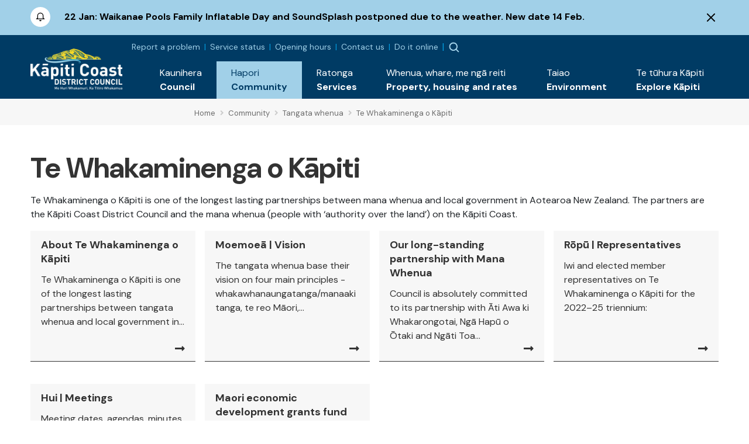

--- FILE ---
content_type: text/html; charset=utf-8
request_url: https://www.kapiticoast.govt.nz/community/tangata-whenua/te-whakaminenga-o-kapiti-iwi-and-council-partnership-committee/
body_size: 7636
content:

<!DOCTYPE html>
<html lang="en-nz">
<head>
    
<meta charset="utf-8">
<!-- Google Tag Manager -->
<script>(function(w,d,s,l,i){w[l]=w[l]||[];w[l].push({'gtm.start':
new Date().getTime(),event:'gtm.js'});var f=d.getElementsByTagName(s)[0],
j=d.createElement(s),dl=l!='dataLayer'?'&l='+l:'';j.async=true;j.src=
'https://www.googletagmanager.com/gtm.js?id='+i+dl;f.parentNode.insertBefore(j,f);
})(window,document,'script','dataLayer','GTM-WG7DS3Q');</script>
<!-- End Google Tag Manager --><meta name="viewport" content="width=device-width, initial-scale=1">
<meta name="theme-color" content="#247ac6">
<meta name="author" content="Kāpiti Coast District Council">
<meta name="description" content="Te Whakaminenga o K&#x101;piti is one of the longest lasting partnerships between mana whenua and local government in Aotearoa New Zealand. The partners are the K&#x101;piti Coast District Council and the mana...">
<meta name="facebook-domain-verification" content="7u4uih7d81o99sdgoif2mdcqov7i3n">
<title>Te Whakaminenga o K&#x101;piti - K&#x101;piti Coast District Council</title>
<meta property="og:type" content="website">
<meta property="og:url" content="https://www.kapiticoast.govt.nz/community/tangata-whenua/te-whakaminenga-o-kapiti-iwi-and-council-partnership-committee/">
<meta property="og:description" content="Te Whakaminenga o K&#x101;piti is one of the longest lasting partnerships between mana whenua and local government in Aotearoa New Zealand. The partners are the K&#x101;piti Coast District Council and the mana...">
<meta property="og:locale" content="en_NZ">
<meta property="og:title" content="Te Whakaminenga o K&#x101;piti - K&#x101;piti Coast District Council">
<meta property="og:image" content="https://www.kapiticoast.govt.nz/media/1wjnjiwl/pou-kapiti.png">
<meta property="twitter:card" content="summary_large_image">
<meta property="twitter:url" content="https://www.kapiticoast.govt.nz/community/tangata-whenua/te-whakaminenga-o-kapiti-iwi-and-council-partnership-committee/">
<meta property="twitter:title" content="Te Whakaminenga o K&#x101;piti - K&#x101;piti Coast District Council">
<meta property="twitter:description" content="Te Whakaminenga o K&#x101;piti is one of the longest lasting partnerships between mana whenua and local government in Aotearoa New Zealand. The partners are the K&#x101;piti Coast District Council and the mana...">
    <meta property="twitter:image" content="https://www.kapiticoast.govt.nz/media/1wjnjiwl/pou-kapiti.png">
    <meta property="twitter:image:alt" content="Te Whakaminenga o K&#x101;piti - K&#x101;piti Coast District Council">
<link rel="canonical" href="https://www.kapiticoast.govt.nz/community/tangata-whenua/te-whakaminenga-o-kapiti-iwi-and-council-partnership-committee/">
<link rel="manifest" href="/img/favicon/k/manifest.json">
<link rel="icon" href="/favicon.svg">
<link rel="apple-touch-icon" sizes="57x57" href="/img/favicon/k/apple-icon-57x57.png">
<link rel="apple-touch-icon" sizes="60x60" href="/img/favicon/k/apple-icon-60x60.png">
<link rel="apple-touch-icon" sizes="72x72" href="/img/favicon/k/apple-icon-72x72.png">
<link rel="apple-touch-icon" sizes="76x76" href="/img/favicon/k/apple-icon-76x76.png">
<link rel="apple-touch-icon" sizes="114x114" href="/img/favicon/k/apple-icon-114x114.png">
<link rel="apple-touch-icon" sizes="120x120" href="/img/favicon/k/apple-icon-120x120.png">
<link rel="apple-touch-icon" sizes="144x144" href="/img/favicon/k/apple-icon-144x144.png">
<link rel="apple-touch-icon" sizes="152x152" href="/img/favicon/k/apple-icon-152x152.png">
<link rel="apple-touch-icon" sizes="180x180" href="/img/favicon/k/apple-icon-180x180.png">
<link rel="icon" type="image/png" sizes="192x192" href="/favicon.svg">
<link rel="icon" type="image/png" sizes="32x32" href="/favicon.svg">
<link rel="icon" type="image/png" sizes="96x96" href="/favicon.svg">
<link rel="icon" type="image/png" sizes="16x16" href="/favicon.svg"> 

 
    <link rel="preconnect" href="https://fonts.googleapis.com">
<link rel="preconnect" href="https://fonts.gstatic.com" crossorigin>
<link rel="preload" href="https://code.jquery.com/ui/1.13.0/themes/smoothness/jquery-ui.css" as="style" onload="this.onload=null;this.rel='stylesheet'">
<noscript><link href="https://code.jquery.com/ui/1.13.0/themes/smoothness/jquery-ui.css" media="screen" rel="stylesheet"></noscript>
<link rel="preload" href="https://cdn.jsdelivr.net/npm/bootstrap@5.3.2/dist/css/bootstrap.min.css" as="style" onload="this.onload=null;this.rel='stylesheet'">
<noscript><link href="https://cdn.jsdelivr.net/npm/bootstrap@5.3.2/dist/css/bootstrap.min.css" media="screen" rel="stylesheet" integrity="sha384-T3c6CoIi6uLrA9TneNEoa7RxnatzjcDSCmG1MXxSR1GAsXEV/Dwwykc2MPK8M2HN" crossorigin="anonymous"></noscript>
<link rel="preload" href="https://cdn.jsdelivr.net/npm/swiper@11/swiper-bundle.min.css" as="style" onload="this.onload=null;this.rel='stylesheet'" >
<noscript><link href="https://cdn.jsdelivr.net/npm/swiper@11/swiper-bundle.min.css" media="screen" rel="stylesheet" integrity="sha384-T3c6CoIi6uLrA9TneNEoa7RxnatzjcDSCmG1MXxSR1GAsXEV/Dwwykc2MPK8M2HN" crossorigin="anonymous"></noscript>

    <link rel="preload" href="/bundles/maincssbundlev1.css?v=l4kFjWxdGzCPVSN81FMrdAKv4gM" as="style" onload="this.onload=null;this.rel='stylesheet'" />
    <noscript><link href="/bundles/maincssbundlev1.css?v=l4kFjWxdGzCPVSN81FMrdAKv4gM" media="screen" rel="stylesheet" /></noscript>
 
</head>
<body class="standardpage">
    <header>	
        <!-- Google Tag Manager (noscript) -->
<noscript><iframe src="https://www.googletagmanager.com/ns.html?id=GTM-WG7DS3Q"
height="0" width="0" style="display:none;visibility:hidden"></iframe></noscript>
<!-- End Google Tag Manager (noscript) --><div class="access">
    <div class="container">
        <div>
            <a class="btn" href="#main" rel="noreferrer noopener nofollow">
                <span>Skip to main content</span>
            </a>
            <a class="btn" href="#main-nav-contents" rel="noreferrer noopener nofollow">
                <span>Skip to main navigation</span>
            </a>
        </div>
    </div>
</div>




    <div id="alerts-container" class="collapse show" data-hash="0AABBFD5">
            <div class="alertitem  info">
                <div class="container">
                    <div class="row">
                        <div class="col-auto">
                            <img src="/img/emergency-icon.svg" alt="alert" height="34" width="34">
                        </div>
                        <div class="col">
                            <div class="alert-content">
                                    <span class="alert-date">22 Jan:</span>
                                <span class="alert-title">Waikanae Pools Family Inflatable Day and SoundSplash postponed due to the weather. New date 14 Feb.</span>
                            </div>
                        </div>
                            <div class="col-auto">
                                <button class="alert-close" type="button" data-bs-toggle="collapse" data-bs-target="#alerts-container" aria-expanded="false" aria-controls="alerts-container"><img src="/img/x.svg" alt="Dismiss Alert" height="14" width="14"></button>
                            </div>
                    </div>
                </div>
            </div>
    </div>


<div class="nav-container">
        <nav class="navbar navbar-expand-xl">
        <div class="container">
            <div class="brand-wrapper flex-grow-1 flex-xl-grow-0">
                    <a class="navbar-brand logo mlogo" href="/">
                        <img width="157" height="71" src="/media/wshix23u/kapiti-coast-logo-text-white-2x.png" alt="K&#x101;piti Coast District Council">
                    </a>
            </div>
            <div class="nav-buttons d-flex d-xl-none">
                    <button class="showalerts" type="button" style="display:none;" ><img src="/img/emergency-icon-closed.svg" alt="Show Alerts" height="22" width="22"></button>

                    <button class="nav-button nav-search-button" type="button" data-bs-toggle="collapse" data-bs-target="#search-dropdown" aria-expanded="false"><img src="/img/searchmain.svg" alt="Search" title="Search" height="20" width="20"></button>
                    <div class="main-nav">
        <div class="btn-toggle  nav-button">
            <button type="button" class="navbar-toggle" data-bs-target="#nav-links" aria-label="Menu Button" aria-expanded="false">
                <span class="navbar-toggler-icon"><img height="20" width="20" src="/img/burger-menu.svg" alt="open menu"></span>
                <span class="navbar-close" style="display:none;"><img height="20" width="20" src="/img/x-circle.svg" alt="close menu"></span>
            </button>
        </div>
        <div class="nav-wrap">
            <div class="container">
                <div class="nav-inner">
                    <nav id="nav-links" class="nav-links navigation allowhover" data-selected="146987" data-top="1073">
                        <ul>
                            <li class="top test ">
                                <a href="/"><span class="text">Home</span></a>
                            </li>

                        </ul>
                    </nav>
                </div>

            </div>
        </div>
    </div>

            </div>

            <div class="collapse navbar-collapse flex-grow-1 flex-column" id="nav-collapse">
                <div class="topnav">
                    <div class="toplinks">
        <div class="toplinks-links">
<a href="/report-a-problem/">Report a problem</a><a href="/council/services-and-requests/service-status/">Service status</a><a href="/council/contact-us/service-centres/">Opening hours</a><a href="/council/contact-us/contact-council/">Contact us</a><a href="/do-it-online/">Do it online</a>        </div>
</div>


                        <button class="showalerts" type="button" style="display:none;" ><img src="/img/emergency-icon-closed.svg" alt="Show Alerts" height="22" width="22"></button>

                    <button class="nav-button nav-search-button" type="button" data-bs-toggle="collapse" data-bs-target="#search-dropdown" aria-expanded="false"><img src="/img/searchmain.svg" alt="Search" title="Search"></button>
                </div>
                <ul id="main-nav-contents" class="navbar-nav d-flex justify-content-end w-100">
                        <li class="nav-item">
                            <a class="nav-link collapsed" href="/council/" role="button" data-bs-toggle="collapse" data-bs-target="#dropdown-161393" aria-expanded="false">
                                <div class="link-text maori"><span lang="mi">Kaunihera</span></div>
                                <div class="link-text">Council</div>
                            </a>
                            <div id="dropdown-161393"
                                 data-selected="146987"
                                 data-pageid="161393"
                                 data-tip='{"id":148045,"url":"/council/job-vacancies/all-vacancies/","title":"All vacancies","description":"Discover your next career move with us. Explore our current...","imageUrl":"/media/o4tjtwzr/services-kapiti-coast-district-council.png"}'
                                 data-bip='{"id":161435,"url":"/council/contact-us/","title":"Contact us","description":"How to get in touch with us, follow our social channels,...","imageUrl":"/img/default.jpg"}'
                                 class="collapse nav-items-container megamenu" data-parent="#main-nav-contents">

                                
                            </div>
                        </li>
                        <li class="nav-item">
                            <a class="nav-link collapsed expanded" href="/community/" role="button" data-bs-toggle="collapse" data-bs-target="#dropdown-161394" aria-expanded="false">
                                <div class="link-text maori"><span lang="mi">Hapori</span></div>
                                <div class="link-text">Community</div>
                            </a>
                            <div id="dropdown-161394"
                                 data-selected="146987"
                                 data-pageid="161394"
                                 data-tip='null'
                                 data-bip='{"id":160501,"url":"/community/cdem/get-prepared/","title":"Get prepared","description":"There\u0027s some things you, your wh\u0101nau and neighbours can do...","imageUrl":"/media/wrkhg04t/get-prepared.png"}'
                                 class="collapse nav-items-container megamenu" data-parent="#main-nav-contents">

                                
                            </div>
                        </li>
                        <li class="nav-item">
                            <a class="nav-link collapsed" href="/services/" role="button" data-bs-toggle="collapse" data-bs-target="#dropdown-161395" aria-expanded="false">
                                <div class="link-text maori"><span lang="mi">Ratonga</span></div>
                                <div class="link-text">Services</div>
                            </a>
                            <div id="dropdown-161395"
                                 data-selected="146987"
                                 data-pageid="161395"
                                 data-tip='{"id":148861,"url":"/services/dog-and-animal-control/dogs/register-your-dog/","title":"Dog registration","description":"Every dog must be registered before it is three months of...","imageUrl":"/media/nlzhocdr/mollywtag2.jpg?format=webp"}'
                                 data-bip='{"id":149010,"url":"/services/rubbish-and-recycling/","title":"Reusing, recycling, and waste","description":"The more you refuse, reduce, reuse, and recycle, the better...","imageUrl":"/media/heljlge1/sized-banner-maclean-park-bins_upgraded-to-colour-sort-10.jpg?format=webp"}'
                                 class="collapse nav-items-container megamenu" data-parent="#main-nav-contents">

                                
                            </div>
                        </li>
                        <li class="nav-item">
                            <a class="nav-link collapsed" href="/propertyhousingandrates/" role="button" data-bs-toggle="collapse" data-bs-target="#dropdown-161396" aria-expanded="false">
                                <div class="link-text maori"><span lang="mi">Whenua, whare, me ng&#x101; reiti</span></div>
                                <div class="link-text">Property, housing and rates</div>
                            </a>
                            <div id="dropdown-161396"
                                 data-selected="146987"
                                 data-pageid="161396"
                                 data-tip='{"id":161490,"url":"/propertyhousingandrates/property-information/my-property/","title":"My property","description":"Find information about LIMs, building files, and earthquake...","imageUrl":"/media/00mj5qjv/our-population-and-demographics-kapiti-coast-district-council.png"}'
                                 data-bip='{"id":161498,"url":"/propertyhousingandrates/how-to-building-and-resource-consents/apply-for/","title":"Apply for...","description":"When you\u0027re wanting to apply for a consent, certificate, or...","imageUrl":"/media/4zxa5vs1/building-warrant-of-fitness-kapiti-coast-district-council.png"}'
                                 class="collapse nav-items-container megamenu" data-parent="#main-nav-contents">

                                
                            </div>
                        </li>
                        <li class="nav-item">
                            <a class="nav-link collapsed" href="/environment/" role="button" data-bs-toggle="collapse" data-bs-target="#dropdown-161397" aria-expanded="false">
                                <div class="link-text maori"><span lang="mi">Taiao</span></div>
                                <div class="link-text">Environment</div>
                            </a>
                            <div id="dropdown-161397"
                                 data-selected="146987"
                                 data-pageid="161397"
                                 data-tip='{"id":169796,"url":"/environment/flood-hazard-management/","title":"Flood hazard management","description":"Flooding is a natural part of our environment, but as...","imageUrl":"/media/e30c5u21/type-of-flooding.png"}'
                                 data-bip='{"id":176704,"url":"/council/forms-documents/council-strategies-and-plans/draft-strategies-and-policies/environment-strategy/","title":"Environment Strategy","description":"We\u2019re developing an Environment Strategy to support K\u0101piti...","imageUrl":"/media/susmjcb4/public-excluded-session-decisions-kapiti-coast-district-council.png"}'
                                 class="collapse nav-items-container megamenu" data-parent="#main-nav-contents">

                                
                            </div>
                        </li>
                        <li class="nav-item">
                            <a class="nav-link collapsed" href="/explore-kapiti/" role="button" data-bs-toggle="collapse" data-bs-target="#dropdown-161398" aria-expanded="false">
                                <div class="link-text maori"><span lang="mi">Te t&#x16B;hura K&#x101;piti</span></div>
                                <div class="link-text">Explore K&#x101;piti</div>
                            </a>
                            <div id="dropdown-161398"
                                 data-selected="146987"
                                 data-pageid="161398"
                                 data-tip='{"id":161577,"url":"/explore-kapiti/libraries/","title":"Libraries","description":"","imageUrl":"/media/jygdmb3q/libraries-kapiti-coast-district-council.png"}'
                                 data-bip='{"id":166757,"url":"/explore-kapiti/aquatics/","title":"Aquatics","description":"","imageUrl":"/media/0z4h5gj4/coastlands-aquatic-centre-main-pool.jpeg?format=webp"}'
                                 class="collapse nav-items-container megamenu" data-parent="#main-nav-contents">

                                
                            </div>
                        </li>
                </ul>
            </div>
        </div>
    </nav>

        <div class="searchform-container form-inline nav-buttons">
        <div id="search-dropdown" class="collapse">
            <div>
                <div class="container">
                    <form action="/search/" method="get">
                        <label for="search-input" class="invisible">Search</label>
                        <input id="search-input" type="text" class="form-control" name="q" placeholder="Search">
                        <a title="Close" href="#" role="button" class="close-btn" data-bs-toggle="collapse" data-bs-target="#search-dropdown" aria-expanded="false"><img src="/img/times-circle-regular.svg" height="24" width="24" alt="search"><span class="visually-hidden">Close</span></a>
                    </form>
                    <div class="pt-2">Hit enter to search or ESC to close</div>
                </div>
            </div>
        </div>
    </div>

</div>


    </header>
    <main>
        	<div class="breadcrumb-container">
		<div class="container-fluid">
			<div class="row">
				<div class="col-lg-3"></div>
				<div class="col">
					        <div class="breadcrumb-wrapper">
<span class="breadcrumb-link-wrapper"><a href="/" class="breadcrumb-link"><span>Home</span></a><span class="breadcrumb-separator"><i class="fas fa-angle-right"></i></span></span>
<span class="breadcrumb-link-wrapper"><a href="/community/" class="breadcrumb-link"><span>Community</span></a><span class="breadcrumb-separator"><i class="fas fa-angle-right"></i></span></span>
<span class="breadcrumb-link-wrapper"><a href="/community/tangata-whenua/" class="breadcrumb-link"><span>Tangata whenua</span></a><span class="breadcrumb-separator"><i class="fas fa-angle-right"></i></span></span>
<span class="breadcrumb-link active"><span>Te Whakaminenga o K&#x101;piti</span></span>
        </div>

				</div>
			</div>
		</div>
	</div>



<div class="main-content" id="main">


			<div class="area-container">
				<div class="page-heading">
					<h1>Te Whakaminenga o K&#x101;piti</h1>
				</div>
			</div>
<div class="grid" data-grid-columns="12;">
    
<div class="grid__layout-container">
        <div class="grid__item__container">
            <div class="grid__layout-item"
                 data-col-span="12"
                 data-row-span="1">

    <div style="--areas-column-gap:20px;background-color: transparent;" class="section">
        
<div class="area-container "
     style="--area-grid-columns: 12;">
            <div class="grid__area " style=""
                 data-cols="12"
                 data-rows="1"
                 data-alias="main">
                
<div class="grid__layout-container">
        <div class="grid__item__container">
            <div class="grid__layout-item"
                 data-col-span="12"
                 data-row-span="1">


<div  class="rte" >
<p>Te Whakaminenga o Kāpiti is one of the longest lasting partnerships between mana whenua and local government in Aotearoa New Zealand. The partners are the Kāpiti Coast District Council and the mana whenua (people with ‘authority over the land’) on the Kāpiti Coast.</p></div>            </div>
        </div>
        <div class="grid__item__container">
            <div class="grid__layout-item"
                 data-col-span="12"
                 data-row-span="1">


    <div class="rowold spl-imagepanel">
            <div>
                <a href="/community/tangata-whenua/te-whakaminenga-o-kapiti-iwi-and-council-partnership-committee/about-te-whakaminenga-o-kapiti/">
                    <div class="spl-item">
                        <div class="spl-itemimage" style="background-image:url('/media/t0ucwrdd/about-te-whakaminenga-o-k&#x101;piti.png?width=540&amp;height=370&amp;v=1da667608e0b850');background-position:center;">
                        </div>
                        <div class="spl-details">
                            <div class="spl-title">About Te Whakaminenga o K&#x101;piti</div>
                            <div class="spl-text">
                                Te Whakaminenga o K&#x101;piti is one of the longest lasting partnerships between tangata whenua and local government in...
                            </div>
                        </div>
                        <div class="spl-arrow-wrapper">
                            <i class="fas fa-long-arrow-alt-right ptm-arrow"></i>
                        </div>

                    </div>
                </a>

            </div>
            <div>
                <a href="/community/tangata-whenua/te-whakaminenga-o-kapiti-iwi-and-council-partnership-committee/he-whakakitenga-mo-te-rohe-vision-for-the-district/">
                    <div class="spl-item">
                        <div class="spl-itemimage" style="background-image:url('/media/ksuj2dpl/vision-from-tangata-whenua.png?width=540&amp;height=370&amp;v=1da66749bb5bfb0');background-position:center;">
                        </div>
                        <div class="spl-details">
                            <div class="spl-title">Moemoe&#x101; | Vision</div>
                            <div class="spl-text">
                                The tangata whenua base their vision on four main principles - whakawhanaungatanga/manaakitanga, te reo M&#x101;ori,...
                            </div>
                        </div>
                        <div class="spl-arrow-wrapper">
                            <i class="fas fa-long-arrow-alt-right ptm-arrow"></i>
                        </div>

                    </div>
                </a>

            </div>
            <div>
                <a href="/community/tangata-whenua/te-whakaminenga-o-kapiti-iwi-and-council-partnership-committee/our-long-standing-partnership-with-mana-whenua/">
                    <div class="spl-item">
                        <div class="spl-itemimage" style="background-image:url('/media/vp5luhex/whakahoatanga-manatu-memorandum-of-partnership.png?width=540&amp;height=370&amp;v=1da66754736c730');background-position:center;">
                        </div>
                        <div class="spl-details">
                            <div class="spl-title">Our long-standing partnership with Mana Whenua</div>
                            <div class="spl-text">
                                Council is absolutely committed to its partnership with &#x100;ti Awa ki Whakarongotai, Ng&#x101; Hap&#x16B; o &#x14C;taki and Ng&#x101;ti Toa...
                            </div>
                        </div>
                        <div class="spl-arrow-wrapper">
                            <i class="fas fa-long-arrow-alt-right ptm-arrow"></i>
                        </div>

                    </div>
                </a>

            </div>
            <div>
                <a href="/community/tangata-whenua/te-whakaminenga-o-kapiti-iwi-and-council-partnership-committee/representatives-of-te-whakaminenga-o-kapiti/">
                    <div class="spl-item">
                        <div class="spl-itemimage" style="background-image:url('/media/te5ohb3h/representatives-of-te-whakaminenga-o-k&#x101;piti.png?width=540&amp;height=370&amp;v=1da66758173aee0');background-position:center;">
                        </div>
                        <div class="spl-details">
                            <div class="spl-title">R&#x14D;p&#x16B; | Representatives</div>
                            <div class="spl-text">
                                Iwi and elected member representatives on Te Whakaminenga o K&#x101;piti for the 2022&#x2013;25 triennium:
                            </div>
                        </div>
                        <div class="spl-arrow-wrapper">
                            <i class="fas fa-long-arrow-alt-right ptm-arrow"></i>
                        </div>

                    </div>
                </a>

            </div>
            <div>
                <a href="/community/tangata-whenua/te-whakaminenga-o-kapiti-iwi-and-council-partnership-committee/te-whakaminenga-o-kapiti-meetings/">
                    <div class="spl-item">
                        <div class="spl-itemimage" style="background-image:url('/media/qw2p0ymh/presentations-to-council-kapiti-coast-district-council.png?width=540&amp;height=370&amp;v=1da66466bccaad0');background-position:center;">
                        </div>
                        <div class="spl-details">
                            <div class="spl-title">Hui | Meetings</div>
                            <div class="spl-text">
                                Meeting dates, agendas, minutes and details of when and where our meetings will be held. 
                            </div>
                        </div>
                        <div class="spl-arrow-wrapper">
                            <i class="fas fa-long-arrow-alt-right ptm-arrow"></i>
                        </div>

                    </div>
                </a>

            </div>
            <div>
                <a href="/community/tangata-whenua/te-whakaminenga-o-kapiti-iwi-and-council-partnership-committee/maori-economic-development-grants-fund/">
                    <div class="spl-item">
                        <div class="spl-itemimage" style="background-image:url('/media/l2mgd4uw/maori-ed-grant.png?width=540&amp;height=370&amp;v=1da66740b479110');background-position:center;">
                        </div>
                        <div class="spl-details">
                            <div class="spl-title">Maori economic development grants fund</div>
                            <div class="spl-text">
                                Establishing the wealth and prosperity of our people has always been a priority, and even our migration to this region...
                            </div>
                        </div>
                        <div class="spl-arrow-wrapper">
                            <i class="fas fa-long-arrow-alt-right ptm-arrow"></i>
                        </div>

                    </div>
                </a>

            </div>
    </div>
            </div>
        </div>
</div>

            </div>
</div>
    </div>

            </div>
        </div>
</div>

</div>



</div>
	<div class="pdate">Updated 3 June 2025</div>


    </main>
    <footer>
         
<div class="f-links">
    <div class="container">
        <div class="row">
            <div class="d-none d-md-block col-md-6 col-lg-3">
                <h3 class="fh-green">Hot topics</h3>
            <ul class="list-unstyled">
                    <li><a class="f-link" href="/council/have-your-say/">Have your say</a></li>
                    <li><a class="f-link" href="/services/grants-and-funding/">Grants and funding</a></li>
                    <li><a class="f-link" href="/council/meetings/procedures-and-participation/public-participation-at-meetings/public-forums-before-meetings/">Public forums before meetings</a></li>
                    <li><a class="f-link" href="/services/rubbish-and-recycling/kerbside-services/">Recycling and rubbish</a></li>
                    <li><a class="f-link" href="/services/waters/water-supply/water-use/">Daily water consumption and sources</a></li>
                    <li><a class="f-link" href="/environment/environmental-concerns/recreational-water-quality/">Recreational water quality</a></li>
            </ul>
            </div>
            <div class="d-none d-md-block col-md-6 col-lg-3">
                <h3 class="fh-blue">Quick links</h3>
            <ul class="list-unstyled">
                    <li><a class="f-link" href="/council/services-and-requests/information-requests/">Official Information Requests</a></li>
                    <li><a class="f-link" href="/services/business-licences-and-permits/hospitality-licensing/alcohol-licences/">Alcohol licences</a></li>
                    <li><a class="f-link" href="/community/cdem/">Civil defence</a></li>
                    <li><a class="f-link" href="/explore-kapiti/recreation/parks-and-reserves/sportsgrounds/sports-ground-status/">Sports ground status</a></li>
                    <li><a class="f-link" href="/council/forms-documents/district-plan/">District Plan</a></li>
                    <li><a class="f-link" href="/council/news-and-information/public-notices/">Public notices</a></li>
            </ul>
            </div>
            <div class="d-none d-md-block col-md-6 col-lg-3">
                <h3 class="fh-yellow">Services &amp; information</h3>
            <ul class="list-unstyled">
                    <li><a class="f-link" href="/council/services-and-requests/service-status/">Service status</a></li>
                    <li><a class="f-link" href="/council/job-vacancies/">Job vacancies</a></li>
                    <li><a class="f-link" href="/council/services-and-requests/supplier-portal/">Supplier portal</a></li>
                    <li><a class="f-link" href="/services/business-licences-and-permits/business-operations/information-for-businesses/">Information for businesses</a></li>
                    <li><a class="f-link" href="https://maps.kapiticoast.govt.nz/LocalMaps/Gallery/" target="_blank">Maps</a></li>
                    <li><a class="f-link" href="https://www.wellingtonnz.com/" target="_blank">K&#x101;piti Coast destination website</a></li>
            </ul>
            </div>
            <div class="col-md-6 col-lg-3">
<h3 class="fh-orange">Get in touch <a title="Follow us on Facebook - Opens in a new window." href="https://www.facebook.com/kapiticoastdistrictcouncil/" target="_blank" class="facebook-f" rel="noopener"><span class="visually-hidden">Follow us on Facebook</span><img alt="Facebook" src="/img/icon-sml-facebook.svg" width="16" height="16" style="margin-left: 11px;"></a><a title="Follow us on Instagram - Opens in a new window." href="https://www.instagram.com/kapiticoastdistrictcouncil/" target="_blank" class="instagram" style="margin-left: 11px;" rel="noopener"><span class="visually-hidden">Follow us on Instagram</span><img alt="Instagram" src="/img/icon-sml-instagram.svg" width="16" height="16"></a><a title="Follow us on YouTube - Opens in a new window." href="https://www.youtube.com/user/KapitiCouncil" target="_blank" class="youtube" style="margin-left: 11px;" rel="noopener"><span class="visually-hidden">Follow us on YouTube</span><img alt="YouTube" src="/img/icon-sml-youtube.svg" width="16" height="16"></a></h3>
<address><span class="contact-name" lang="mi">Kāpiti Coast District Council<br></span><span class="contact-street">175 Rimu Road<br></span><span class="contact-street2">Private Bag 60601<br></span><span class="contact-city">Paraparaumu</span><span>&nbsp;</span><span class="contact-postcode">5254<br></span></address><address><strong></strong></address>
<p><strong>Phone:&nbsp;</strong><a class="phone" href="tel:042964700">04 296 4700</a><br><strong>Toll free:</strong><span>&nbsp;</span><a class="phone0800" href="tel:0800486486">0800 486 486</a><br><strong>Fax:</strong><span>&nbsp;</span>04 296 4830<br><a class="email" href="/cdn-cgi/l/email-protection#8ce7edfce5f8e5a2efe3f9e2efe5e0cce7edfce5f8e5efe3edfff8a2ebe3faf8a2e2f6"><span class="__cf_email__" data-cfemail="5e353f2e372a37703d312b303d37321e353f2e372a373d313f2d2a703931282a703024">[email&#160;protected]</span></a></p>
<p><img alt="shielded website logo" id="shielded-logo" height="40" width="40" src="https://shielded.co.nz/img/custom-logo.png" style="cursor: pointer; margin-top: 0px; margin-bottom: 0px; display: inherit; float: left;"> <a href="https://www.nzrelay.co.nz/index" title="New Zealand Relay"><img alt="NZ Relay service - Communications services for those who are hearing or speech impaired." src="/media/a2gpvbfr/newzealandrelay.png" width="42" height="58" style="padding-left: 10px; float: left;"></a></p>
<p>
<script data-cfasync="false" src="/cdn-cgi/scripts/5c5dd728/cloudflare-static/email-decode.min.js"></script><script src="https://staticcdn.co.nz/embed/embed.js"></script>
<script>
            (function () {
                window.onload = function(){
                    var frameName = new ds07o6pcmkorn({
                        openElementId: "#shielded-logo"
                    });
                    frameName.init();
                }
            })();
        </script>
</p>            </div>
        </div>

        <div class="page-rip-parent"><img loading="lazy" alt="page rip" class="page-rip" src="/img/page-rip.png" aria-hidden="true"></div>
    </div>
</div>

<div class="f-bottom">
    <div class="container">
        <div class="row">
            <div class="col-lg-3">
                &#xA9; Copyright 2026 K&#x101;piti Coast District Council 
            </div>
            <div class="col-lg-6 f-horizontal-links text-xl-center mt-3 mt-lg-0 mb-3 mb-lg-0">
                            <a class="f-botlink" href="/sitemap/">Sitemap</a>
                            <a class="f-botlink" href="/about-this-website/">About this website</a>
                            <a class="f-botlink" href="/accessibility/">Accessibility</a>
                            <a class="f-botlink" href="/legal-notices/">Legal notices</a>
                            <a class="f-botlink" href="/legal-notices/copyright-and-conditions-of-use/#copyright">General copyright statement</a>
            </div>
            <div class="col-lg-3 text-xl-end">
<a class="nzgovt" href="https://www.govt.nz" target="_blank">                    <img width="120" height="20" src="/img/NoImage.svg" data-lazyimg="/media/tbudl4yt/nz-govt-logo-url-mark.png" alt="Nz Govt Logo Url Mark" >
</a>            </div>
        </div>
    </div>
</div>


    </footer>
    <script src="https://code.jquery.com/jquery-3.6.1.min.js" integrity="sha256-o88AwQnZB+VDvE9tvIXrMQaPlFFSUTR+nldQm1LuPXQ=" crossorigin="anonymous"></script>
<script defer src="https://code.jquery.com/ui/1.13.2/jquery-ui.min.js" integrity="sha256-lSjKY0/srUM9BE3dPm+c4fBo1dky2v27Gdjm2uoZaL0=" crossorigin="anonymous"></script>
<script src="https://ajax.aspnetcdn.com/ajax/jquery.validate/1.16.0/jquery.validate.min.js"></script>
<script src="https://ajax.aspnetcdn.com/ajax/mvc/5.2.3/jquery.validate.unobtrusive.min.js"></script>
<script defer src="https://cdn.jsdelivr.net/npm/bootstrap@5.3.2/dist/js/bootstrap.bundle.min.js" integrity="sha384-C6RzsynM9kWDrMNeT87bh95OGNyZPhcTNXj1NW7RuBCsyN/o0jlpcV8Qyq46cDfL" crossorigin="anonymous"></script>
<script defer src="https://cdn.jsdelivr.net/npm/dayjs@1/dayjs.min.js"></script>
<script defer src="https://cdn.jsdelivr.net/npm/swiper@11/swiper-bundle.min.js"></script>
    <script defer src="/bundles/mainjsbundlev1.js?v=OG_bXbkWzyBKF7QU_HR7SHwPiaE"></script>
 
</body>
</html>


--- FILE ---
content_type: text/plain; charset=utf-8
request_url: https://events.getsitectrl.com/api/v1/events
body_size: 558
content:
{"id":"66fb2bd1fd50071c","user_id":"66fb2bd1fd65c60c","time":1769202468853,"token":"1769202468.8d2976820e450c6c81e785f3b91a3676.7d832da9663347e6de7f36c762e8ac72","geo":{"ip":"18.224.62.239","geopath":"147015:147763:220321:","geoname_id":4509177,"longitude":-83.0061,"latitude":39.9625,"postal_code":"43215","city":"Columbus","region":"Ohio","state_code":"OH","country":"United States","country_code":"US","timezone":"America/New_York"},"ua":{"platform":"Desktop","os":"Mac OS","os_family":"Mac OS X","os_version":"10.15.7","browser":"Other","browser_family":"ClaudeBot","browser_version":"1.0","device":"Spider","device_brand":"Spider","device_model":"Desktop"},"utm":{}}